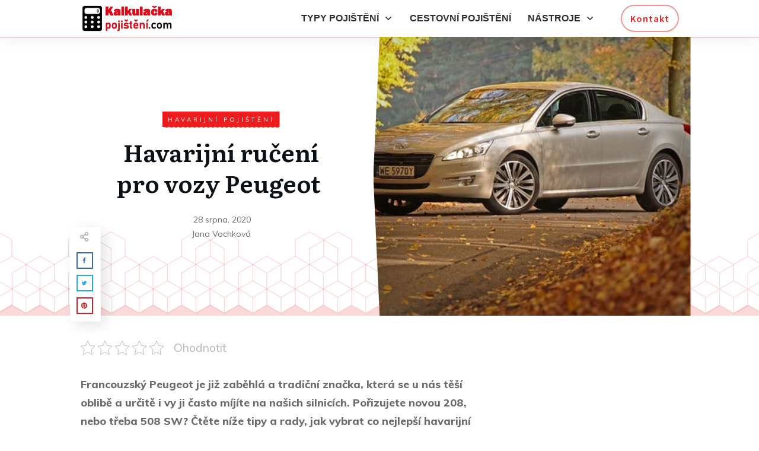

--- FILE ---
content_type: text/html; charset=utf-8
request_url: https://www.google.com/recaptcha/api2/aframe
body_size: 175
content:
<!DOCTYPE HTML><html><head><meta http-equiv="content-type" content="text/html; charset=UTF-8"></head><body><script nonce="fRxJxw-JKPSCdhXSDyoP1Q">/** Anti-fraud and anti-abuse applications only. See google.com/recaptcha */ try{var clients={'sodar':'https://pagead2.googlesyndication.com/pagead/sodar?'};window.addEventListener("message",function(a){try{if(a.source===window.parent){var b=JSON.parse(a.data);var c=clients[b['id']];if(c){var d=document.createElement('img');d.src=c+b['params']+'&rc='+(localStorage.getItem("rc::a")?sessionStorage.getItem("rc::b"):"");window.document.body.appendChild(d);sessionStorage.setItem("rc::e",parseInt(sessionStorage.getItem("rc::e")||0)+1);localStorage.setItem("rc::h",'1768735001849');}}}catch(b){}});window.parent.postMessage("_grecaptcha_ready", "*");}catch(b){}</script></body></html>